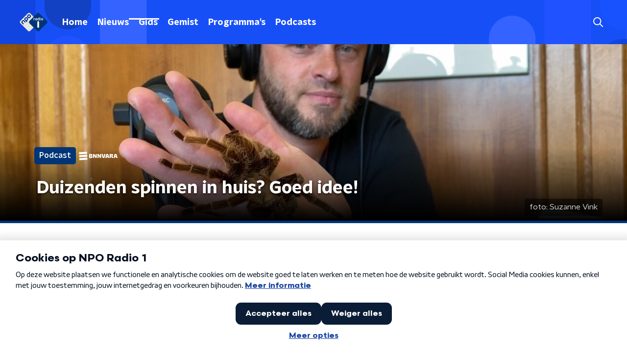

--- FILE ---
content_type: image/svg+xml
request_url: https://www.nporadio1.nl/svg/broadcasters/omroep-max.svg
body_size: 365
content:
<svg xmlns="http://www.w3.org/2000/svg" width="234" height="150" fill="none"><path fill="#fff" fill-rule="evenodd" d="M230.191 41.022c16.291 36.916-21.179 82.056-83.693 100.821-62.513 18.767-126.397 4.052-142.689-32.865C-12.482 72.062 24.988 26.922 87.502 8.156c62.513-18.765 126.397-4.051 142.689 32.866Zm-47.247 31.794 23.479-24.003h-24.084l-11.181 12.525-9.053-12.525H138.03l22.142 24.004-10.689 10.542-19.729-50.743h-16.516l-16.16 40.401-5.6-24.206H74.773L63.156 74.525 51.463 48.811H34.76l-11.887 51.381H40.02l6.196-27.4 12.917 27.4h7.235l13.637-27.466 6.206 27.468-6.48 16.191h19.682l6.67-18.296h30.113l6.554 18.296h19.573l-6.29-16.182 15.937-16.029 13.585 16.02h23.809l-26.42-27.378Zm-61.669-16.385-10.673 29.272h21.159l-10.486-29.272Z" clip-rule="evenodd"/></svg>
